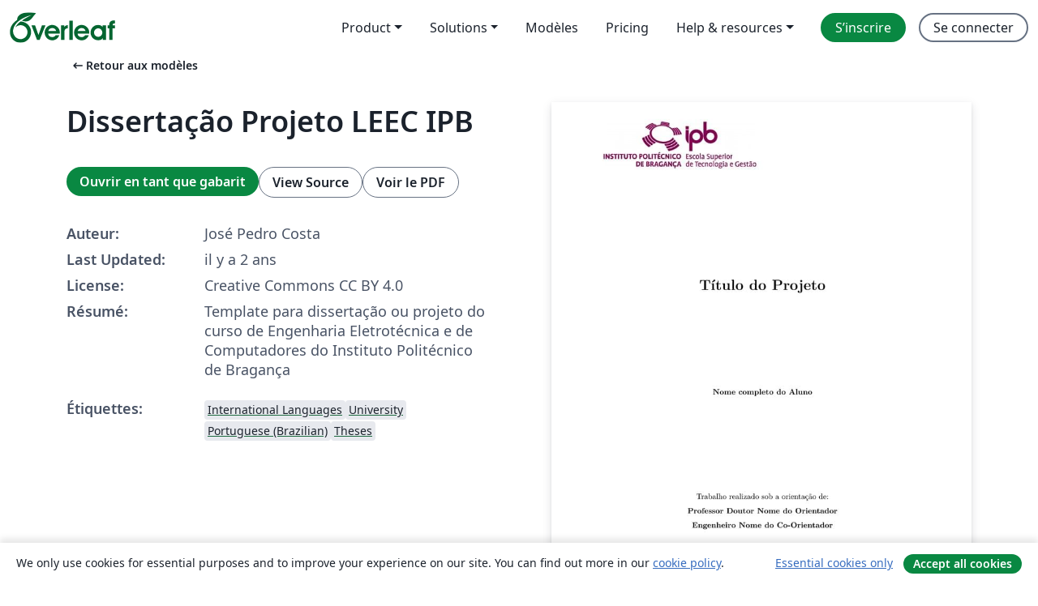

--- FILE ---
content_type: text/html; charset=utf-8
request_url: https://fr.overleaf.com/latex/templates/dissertacao-projeto-leec-ipb/jwrkdgpfjpwn
body_size: 13982
content:
<!DOCTYPE html><html lang="fr"><head><title translate="no">Dissertação Projeto LEEC IPB - Overleaf, Éditeur LaTeX en ligne</title><meta name="twitter:title" content="Dissertação Projeto LEEC IPB"><meta name="og:title" content="Dissertação Projeto LEEC IPB"><meta name="description" content="Template para dissertação ou projeto do curso de Engenharia Eletrotécnica e de Computadores do Instituto Politécnico de Bragança"><meta itemprop="description" content="Template para dissertação ou projeto do curso de Engenharia Eletrotécnica e de Computadores do Instituto Politécnico de Bragança"><meta itemprop="image" content="https://writelatex.s3.amazonaws.com/published_ver/30531.jpeg?X-Amz-Expires=14400&amp;X-Amz-Date=20260116T122907Z&amp;X-Amz-Algorithm=AWS4-HMAC-SHA256&amp;X-Amz-Credential=AKIAWJBOALPNFPV7PVH5/20260116/us-east-1/s3/aws4_request&amp;X-Amz-SignedHeaders=host&amp;X-Amz-Signature=d2318e6e3b1b4f746965030bf25919e6801b5a52d37735348e4e30dd093966f6"><meta name="image" content="https://writelatex.s3.amazonaws.com/published_ver/30531.jpeg?X-Amz-Expires=14400&amp;X-Amz-Date=20260116T122907Z&amp;X-Amz-Algorithm=AWS4-HMAC-SHA256&amp;X-Amz-Credential=AKIAWJBOALPNFPV7PVH5/20260116/us-east-1/s3/aws4_request&amp;X-Amz-SignedHeaders=host&amp;X-Amz-Signature=d2318e6e3b1b4f746965030bf25919e6801b5a52d37735348e4e30dd093966f6"><meta itemprop="name" content="Overleaf, the Online LaTeX Editor"><meta name="twitter:card" content="summary"><meta name="twitter:site" content="@overleaf"><meta name="twitter:description" content="Un éditeur LaTeX en ligne facile à utiliser. Pas d’installation, collaboration en temps réel, gestion des versions, des centaines de modèles de documents LaTeX, et plus encore."><meta name="twitter:image" content="https://cdn.overleaf.com/img/ol-brand/overleaf_og_logo.png"><meta property="fb:app_id" content="400474170024644"><meta property="og:description" content="Un éditeur LaTeX en ligne facile à utiliser. Pas d’installation, collaboration en temps réel, gestion des versions, des centaines de modèles de documents LaTeX, et plus encore."><meta property="og:image" content="https://cdn.overleaf.com/img/ol-brand/overleaf_og_logo.png"><meta property="og:type" content="website"><meta name="viewport" content="width=device-width, initial-scale=1.0, user-scalable=yes"><link rel="icon" sizes="32x32" href="https://cdn.overleaf.com/favicon-32x32.png"><link rel="icon" sizes="16x16" href="https://cdn.overleaf.com/favicon-16x16.png"><link rel="icon" href="https://cdn.overleaf.com/favicon.svg" type="image/svg+xml"><link rel="apple-touch-icon" href="https://cdn.overleaf.com/apple-touch-icon.png"><link rel="mask-icon" href="https://cdn.overleaf.com/mask-favicon.svg" color="#046530"><link rel="canonical" href="https://fr.overleaf.com/latex/templates/dissertacao-projeto-leec-ipb/jwrkdgpfjpwn"><link rel="manifest" href="https://cdn.overleaf.com/web.sitemanifest"><link rel="stylesheet" href="https://cdn.overleaf.com/stylesheets/main-style-80db667a2a67d939d81d.css" id="main-stylesheet"><link rel="alternate" href="https://www.overleaf.com/latex/templates/dissertacao-projeto-leec-ipb/jwrkdgpfjpwn" hreflang="en"><link rel="alternate" href="https://cs.overleaf.com/latex/templates/dissertacao-projeto-leec-ipb/jwrkdgpfjpwn" hreflang="cs"><link rel="alternate" href="https://es.overleaf.com/latex/templates/dissertacao-projeto-leec-ipb/jwrkdgpfjpwn" hreflang="es"><link rel="alternate" href="https://pt.overleaf.com/latex/templates/dissertacao-projeto-leec-ipb/jwrkdgpfjpwn" hreflang="pt"><link rel="alternate" href="https://fr.overleaf.com/latex/templates/dissertacao-projeto-leec-ipb/jwrkdgpfjpwn" hreflang="fr"><link rel="alternate" href="https://de.overleaf.com/latex/templates/dissertacao-projeto-leec-ipb/jwrkdgpfjpwn" hreflang="de"><link rel="alternate" href="https://sv.overleaf.com/latex/templates/dissertacao-projeto-leec-ipb/jwrkdgpfjpwn" hreflang="sv"><link rel="alternate" href="https://tr.overleaf.com/latex/templates/dissertacao-projeto-leec-ipb/jwrkdgpfjpwn" hreflang="tr"><link rel="alternate" href="https://it.overleaf.com/latex/templates/dissertacao-projeto-leec-ipb/jwrkdgpfjpwn" hreflang="it"><link rel="alternate" href="https://cn.overleaf.com/latex/templates/dissertacao-projeto-leec-ipb/jwrkdgpfjpwn" hreflang="zh-CN"><link rel="alternate" href="https://no.overleaf.com/latex/templates/dissertacao-projeto-leec-ipb/jwrkdgpfjpwn" hreflang="no"><link rel="alternate" href="https://ru.overleaf.com/latex/templates/dissertacao-projeto-leec-ipb/jwrkdgpfjpwn" hreflang="ru"><link rel="alternate" href="https://da.overleaf.com/latex/templates/dissertacao-projeto-leec-ipb/jwrkdgpfjpwn" hreflang="da"><link rel="alternate" href="https://ko.overleaf.com/latex/templates/dissertacao-projeto-leec-ipb/jwrkdgpfjpwn" hreflang="ko"><link rel="alternate" href="https://ja.overleaf.com/latex/templates/dissertacao-projeto-leec-ipb/jwrkdgpfjpwn" hreflang="ja"><link rel="preload" href="https://cdn.overleaf.com/js/fr-json-0a0f56cb047f7cf47506.js" as="script" nonce="z71/kOU2RnA7a1e5Z9OEkA=="><script type="text/javascript" nonce="z71/kOU2RnA7a1e5Z9OEkA==" id="ga-loader" data-ga-token="UA-112092690-1" data-ga-token-v4="G-RV4YBCCCWJ" data-cookie-domain=".overleaf.com" data-session-analytics-id="e1991f49-ba65-49b0-a029-4657c56a77d2">var gaSettings = document.querySelector('#ga-loader').dataset;
var gaid = gaSettings.gaTokenV4;
var gaToken = gaSettings.gaToken;
var cookieDomain = gaSettings.cookieDomain;
var sessionAnalyticsId = gaSettings.sessionAnalyticsId;
if(gaid) {
    var additionalGaConfig = sessionAnalyticsId ? { 'user_id': sessionAnalyticsId } : {};
    window.dataLayer = window.dataLayer || [];
    function gtag(){
        dataLayer.push(arguments);
    }
    gtag('js', new Date());
    gtag('config', gaid, { 'anonymize_ip': true, ...additionalGaConfig });
}
if (gaToken) {
    window.ga = window.ga || function () {
        (window.ga.q = window.ga.q || []).push(arguments);
    }, window.ga.l = 1 * new Date();
}
var loadGA = window.olLoadGA = function() {
    if (gaid) {
        var s = document.createElement('script');
        s.setAttribute('async', 'async');
        s.setAttribute('src', 'https://www.googletagmanager.com/gtag/js?id=' + gaid);
        document.querySelector('head').append(s);
    } 
    if (gaToken) {
        (function(i,s,o,g,r,a,m){i['GoogleAnalyticsObject']=r;i[r]=i[r]||function(){
        (i[r].q=i[r].q||[]).push(arguments)},i[r].l=1*new Date();a=s.createElement(o),
        m=s.getElementsByTagName(o)[0];a.async=1;a.src=g;m.parentNode.insertBefore(a,m)
        })(window,document,'script','//www.google-analytics.com/analytics.js','ga');
        ga('create', gaToken, cookieDomain.replace(/^\./, ""));
        ga('set', 'anonymizeIp', true);
        if (sessionAnalyticsId) {
            ga('set', 'userId', sessionAnalyticsId);
        }
        ga('send', 'pageview');
    }
};
// Check if consent given (features/cookie-banner)
var oaCookie = document.cookie.split('; ').find(function(cookie) {
    return cookie.startsWith('oa=');
});
if(oaCookie) {
    var oaCookieValue = oaCookie.split('=')[1];
    if(oaCookieValue === '1') {
        loadGA();
    }
}
</script><meta name="ol-csrfToken" content="1MFg48J6-kWdP0wJmeZHoo4lk2rXxSA6_-k4"><meta name="ol-baseAssetPath" content="https://cdn.overleaf.com/"><meta name="ol-mathJaxPath" content="/js/libs/mathjax-3.2.2/es5/tex-svg-full.js"><meta name="ol-dictionariesRoot" content="/js/dictionaries/0.0.3/"><meta name="ol-usersEmail" content=""><meta name="ol-ab" data-type="json" content="{}"><meta name="ol-user_id"><meta name="ol-i18n" data-type="json" content="{&quot;currentLangCode&quot;:&quot;fr&quot;}"><meta name="ol-ExposedSettings" data-type="json" content="{&quot;isOverleaf&quot;:true,&quot;appName&quot;:&quot;Overleaf&quot;,&quot;adminEmail&quot;:&quot;support@overleaf.com&quot;,&quot;dropboxAppName&quot;:&quot;Overleaf&quot;,&quot;ieeeBrandId&quot;:15,&quot;hasAffiliationsFeature&quot;:true,&quot;hasSamlFeature&quot;:true,&quot;samlInitPath&quot;:&quot;/saml/ukamf/init&quot;,&quot;hasLinkUrlFeature&quot;:true,&quot;hasLinkedProjectFileFeature&quot;:true,&quot;hasLinkedProjectOutputFileFeature&quot;:true,&quot;siteUrl&quot;:&quot;https://www.overleaf.com&quot;,&quot;emailConfirmationDisabled&quot;:false,&quot;maxEntitiesPerProject&quot;:2000,&quot;maxUploadSize&quot;:52428800,&quot;projectUploadTimeout&quot;:120000,&quot;recaptchaSiteKey&quot;:&quot;6LebiTwUAAAAAMuPyjA4pDA4jxPxPe2K9_ndL74Q&quot;,&quot;recaptchaDisabled&quot;:{&quot;invite&quot;:true,&quot;login&quot;:false,&quot;passwordReset&quot;:false,&quot;register&quot;:false,&quot;addEmail&quot;:false},&quot;textExtensions&quot;:[&quot;tex&quot;,&quot;latex&quot;,&quot;sty&quot;,&quot;cls&quot;,&quot;bst&quot;,&quot;bib&quot;,&quot;bibtex&quot;,&quot;txt&quot;,&quot;tikz&quot;,&quot;mtx&quot;,&quot;rtex&quot;,&quot;md&quot;,&quot;asy&quot;,&quot;lbx&quot;,&quot;bbx&quot;,&quot;cbx&quot;,&quot;m&quot;,&quot;lco&quot;,&quot;dtx&quot;,&quot;ins&quot;,&quot;ist&quot;,&quot;def&quot;,&quot;clo&quot;,&quot;ldf&quot;,&quot;rmd&quot;,&quot;lua&quot;,&quot;gv&quot;,&quot;mf&quot;,&quot;yml&quot;,&quot;yaml&quot;,&quot;lhs&quot;,&quot;mk&quot;,&quot;xmpdata&quot;,&quot;cfg&quot;,&quot;rnw&quot;,&quot;ltx&quot;,&quot;inc&quot;],&quot;editableFilenames&quot;:[&quot;latexmkrc&quot;,&quot;.latexmkrc&quot;,&quot;makefile&quot;,&quot;gnumakefile&quot;],&quot;validRootDocExtensions&quot;:[&quot;tex&quot;,&quot;Rtex&quot;,&quot;ltx&quot;,&quot;Rnw&quot;],&quot;fileIgnorePattern&quot;:&quot;**/{{__MACOSX,.git,.texpadtmp,.R}{,/**},.!(latexmkrc),*.{dvi,aux,log,toc,out,pdfsync,synctex,synctex(busy),fdb_latexmk,fls,nlo,ind,glo,gls,glg,bbl,blg,doc,docx,gz,swp}}&quot;,&quot;sentryAllowedOriginRegex&quot;:&quot;^(https://[a-z]+\\\\.overleaf.com|https://cdn.overleaf.com|https://compiles.overleafusercontent.com)/&quot;,&quot;sentryDsn&quot;:&quot;https://4f0989f11cb54142a5c3d98b421b930a@app.getsentry.com/34706&quot;,&quot;sentryEnvironment&quot;:&quot;production&quot;,&quot;sentryRelease&quot;:&quot;9d0e21336f348c6aff99cb262738163e611f5712&quot;,&quot;hotjarId&quot;:&quot;5148484&quot;,&quot;hotjarVersion&quot;:&quot;6&quot;,&quot;enableSubscriptions&quot;:true,&quot;gaToken&quot;:&quot;UA-112092690-1&quot;,&quot;gaTokenV4&quot;:&quot;G-RV4YBCCCWJ&quot;,&quot;propensityId&quot;:&quot;propensity-001384&quot;,&quot;cookieDomain&quot;:&quot;.overleaf.com&quot;,&quot;templateLinks&quot;:[{&quot;name&quot;:&quot;Journal articles&quot;,&quot;url&quot;:&quot;/gallery/tagged/academic-journal&quot;,&quot;trackingKey&quot;:&quot;academic-journal&quot;},{&quot;name&quot;:&quot;Books&quot;,&quot;url&quot;:&quot;/gallery/tagged/book&quot;,&quot;trackingKey&quot;:&quot;book&quot;},{&quot;name&quot;:&quot;Formal letters&quot;,&quot;url&quot;:&quot;/gallery/tagged/formal-letter&quot;,&quot;trackingKey&quot;:&quot;formal-letter&quot;},{&quot;name&quot;:&quot;Assignments&quot;,&quot;url&quot;:&quot;/gallery/tagged/homework&quot;,&quot;trackingKey&quot;:&quot;homework-assignment&quot;},{&quot;name&quot;:&quot;Posters&quot;,&quot;url&quot;:&quot;/gallery/tagged/poster&quot;,&quot;trackingKey&quot;:&quot;poster&quot;},{&quot;name&quot;:&quot;Presentations&quot;,&quot;url&quot;:&quot;/gallery/tagged/presentation&quot;,&quot;trackingKey&quot;:&quot;presentation&quot;},{&quot;name&quot;:&quot;Reports&quot;,&quot;url&quot;:&quot;/gallery/tagged/report&quot;,&quot;trackingKey&quot;:&quot;lab-report&quot;},{&quot;name&quot;:&quot;CVs and résumés&quot;,&quot;url&quot;:&quot;/gallery/tagged/cv&quot;,&quot;trackingKey&quot;:&quot;cv&quot;},{&quot;name&quot;:&quot;Theses&quot;,&quot;url&quot;:&quot;/gallery/tagged/thesis&quot;,&quot;trackingKey&quot;:&quot;thesis&quot;},{&quot;name&quot;:&quot;view_all&quot;,&quot;url&quot;:&quot;/latex/templates&quot;,&quot;trackingKey&quot;:&quot;view-all&quot;}],&quot;labsEnabled&quot;:true,&quot;wikiEnabled&quot;:true,&quot;templatesEnabled&quot;:true,&quot;cioWriteKey&quot;:&quot;2530db5896ec00db632a&quot;,&quot;cioSiteId&quot;:&quot;6420c27bb72163938e7d&quot;,&quot;linkedInInsightsPartnerId&quot;:&quot;7472905&quot;}"><meta name="ol-splitTestVariants" data-type="json" content="{&quot;hotjar-marketing&quot;:&quot;default&quot;}"><meta name="ol-splitTestInfo" data-type="json" content="{&quot;hotjar-marketing&quot;:{&quot;phase&quot;:&quot;release&quot;,&quot;badgeInfo&quot;:{&quot;tooltipText&quot;:&quot;&quot;,&quot;url&quot;:&quot;&quot;}}}"><meta name="ol-algolia" data-type="json" content="{&quot;appId&quot;:&quot;SK53GL4JLY&quot;,&quot;apiKey&quot;:&quot;9ac63d917afab223adbd2cd09ad0eb17&quot;,&quot;indexes&quot;:{&quot;wiki&quot;:&quot;learn-wiki&quot;,&quot;gallery&quot;:&quot;gallery-production&quot;}}"><meta name="ol-isManagedAccount" data-type="boolean"><meta name="ol-shouldLoadHotjar" data-type="boolean"></head><body class="website-redesign" data-theme="default"><a class="skip-to-content" href="#main-content">Aller au contenu</a><nav class="navbar navbar-default navbar-main navbar-expand-lg website-redesign-navbar" aria-label="Primary"><div class="container-fluid navbar-container"><div class="navbar-header"><a class="navbar-brand" href="/" aria-label="Overleaf"><div class="navbar-logo"></div></a></div><button class="navbar-toggler collapsed" id="navbar-toggle-btn" type="button" data-bs-toggle="collapse" data-bs-target="#navbar-main-collapse" aria-controls="navbar-main-collapse" aria-expanded="false" aria-label="Toggle Navigation"><span class="material-symbols" aria-hidden="true" translate="no">menu</span></button><div class="navbar-collapse collapse" id="navbar-main-collapse"><ul class="nav navbar-nav navbar-right ms-auto" role="menubar"><!-- loop over header_extras--><li class="dropdown subdued" role="none"><button class="dropdown-toggle" aria-haspopup="true" aria-expanded="false" data-bs-toggle="dropdown" role="menuitem" event-tracking="menu-expand" event-tracking-mb="true" event-tracking-trigger="click" event-segmentation="{&quot;item&quot;:&quot;product&quot;,&quot;location&quot;:&quot;top-menu&quot;}">Product</button><ul class="dropdown-menu dropdown-menu-end" role="menu"><li role="none"><a class="dropdown-item" role="menuitem" href="/about/features-overview" event-tracking="menu-click" event-tracking-mb="true" event-tracking-trigger="click" event-segmentation='{"item":"premium-features","location":"top-menu"}'>Caractéristiques</a></li><li role="none"><a class="dropdown-item" role="menuitem" href="/about/ai-features" event-tracking="menu-click" event-tracking-mb="true" event-tracking-trigger="click" event-segmentation='{"item":"ai-features","location":"top-menu"}'>AI</a></li></ul></li><li class="dropdown subdued" role="none"><button class="dropdown-toggle" aria-haspopup="true" aria-expanded="false" data-bs-toggle="dropdown" role="menuitem" event-tracking="menu-expand" event-tracking-mb="true" event-tracking-trigger="click" event-segmentation="{&quot;item&quot;:&quot;solutions&quot;,&quot;location&quot;:&quot;top-menu&quot;}">Solutions</button><ul class="dropdown-menu dropdown-menu-end" role="menu"><li role="none"><a class="dropdown-item" role="menuitem" href="/for/enterprises" event-tracking="menu-click" event-tracking-mb="true" event-tracking-trigger="click" event-segmentation='{"item":"enterprises","location":"top-menu"}'>Pour les entreprises</a></li><li role="none"><a class="dropdown-item" role="menuitem" href="/for/universities" event-tracking="menu-click" event-tracking-mb="true" event-tracking-trigger="click" event-segmentation='{"item":"universities","location":"top-menu"}'>Pour les universités</a></li><li role="none"><a class="dropdown-item" role="menuitem" href="/for/government" event-tracking="menu-click" event-tracking-mb="true" event-tracking-trigger="click" event-segmentation='{"item":"government","location":"top-menu"}'>For government</a></li><li role="none"><a class="dropdown-item" role="menuitem" href="/for/publishers" event-tracking="menu-click" event-tracking-mb="true" event-tracking-trigger="click" event-segmentation='{"item":"publishers","location":"top-menu"}'>Pour les éditeurs</a></li><li role="none"><a class="dropdown-item" role="menuitem" href="/about/customer-stories" event-tracking="menu-click" event-tracking-mb="true" event-tracking-trigger="click" event-segmentation='{"item":"customer-stories","location":"top-menu"}'>Customer stories</a></li></ul></li><li class="subdued" role="none"><a class="nav-link subdued" role="menuitem" href="/latex/templates" event-tracking="menu-click" event-tracking-mb="true" event-tracking-trigger="click" event-segmentation='{"item":"templates","location":"top-menu"}'>Modèles</a></li><li class="subdued" role="none"><a class="nav-link subdued" role="menuitem" href="/user/subscription/plans" event-tracking="menu-click" event-tracking-mb="true" event-tracking-trigger="click" event-segmentation='{"item":"pricing","location":"top-menu"}'>Pricing</a></li><li class="dropdown subdued nav-item-help" role="none"><button class="dropdown-toggle" aria-haspopup="true" aria-expanded="false" data-bs-toggle="dropdown" role="menuitem" event-tracking="menu-expand" event-tracking-mb="true" event-tracking-trigger="click" event-segmentation="{&quot;item&quot;:&quot;help-and-resources&quot;,&quot;location&quot;:&quot;top-menu&quot;}">Help & resources</button><ul class="dropdown-menu dropdown-menu-end" role="menu"><li role="none"><a class="dropdown-item" role="menuitem" href="/learn" event-tracking="menu-click" event-tracking-mb="true" event-tracking-trigger="click" event-segmentation='{"item":"learn","location":"top-menu"}'>Documentation</a></li><li role="none"><a class="dropdown-item" role="menuitem" href="/for/community/resources" event-tracking="menu-click" event-tracking-mb="true" event-tracking-trigger="click" event-segmentation='{"item":"help-guides","location":"top-menu"}'>Help guides</a></li><li role="none"><a class="dropdown-item" role="menuitem" href="/about/why-latex" event-tracking="menu-click" event-tracking-mb="true" event-tracking-trigger="click" event-segmentation='{"item":"why-latex","location":"top-menu"}'>Pourquoi LaTeX?</a></li><li role="none"><a class="dropdown-item" role="menuitem" href="/blog" event-tracking="menu-click" event-tracking-mb="true" event-tracking-trigger="click" event-segmentation='{"item":"blog","location":"top-menu"}'>Blog</a></li><li role="none"><a class="dropdown-item" role="menuitem" data-ol-open-contact-form-modal="contact-us" data-bs-target="#contactUsModal" href data-bs-toggle="modal" event-tracking="menu-click" event-tracking-mb="true" event-tracking-trigger="click" event-segmentation='{"item":"contact","location":"top-menu"}'><span>Contactez-nous</span></a></li></ul></li><!-- logged out--><!-- register link--><li class="primary" role="none"><a class="nav-link" role="menuitem" href="/register" event-tracking="menu-click" event-tracking-action="clicked" event-tracking-trigger="click" event-tracking-mb="true" event-segmentation='{"page":"/latex/templates/dissertacao-projeto-leec-ipb/jwrkdgpfjpwn","item":"register","location":"top-menu"}'>S’inscrire</a></li><!-- login link--><li role="none"><a class="nav-link" role="menuitem" href="/login" event-tracking="menu-click" event-tracking-action="clicked" event-tracking-trigger="click" event-tracking-mb="true" event-segmentation='{"page":"/latex/templates/dissertacao-projeto-leec-ipb/jwrkdgpfjpwn","item":"login","location":"top-menu"}'>Se connecter</a></li><!-- projects link and account menu--></ul></div></div></nav><main class="gallery content content-page" id="main-content"><div class="container"><div class="row previous-page-link-container"><div class="col-lg-6"><a class="previous-page-link" href="/latex/templates"><span class="material-symbols material-symbols-rounded" aria-hidden="true" translate="no">arrow_left_alt</span>Retour aux modèles</a></div></div><div class="row"><div class="col-md-6 template-item-left-section"><div class="row"><div class="col-md-12"><div class="gallery-item-title"><h1 class="h2">Dissertação Projeto LEEC IPB</h1></div></div></div><div class="row cta-links-container"><div class="col-md-12 cta-links"><a class="btn btn-primary cta-link" href="/project/new/template/30531?id=1187998369&amp;latexEngine=pdflatex&amp;mainFile=relatorio.tex&amp;templateName=Disserta%C3%A7%C3%A3o+Projeto+LEEC+IPB&amp;texImage=texlive-full%3A2025.1" event-tracking-mb="true" event-tracking="gallery-open-template" event-tracking-trigger="click">Ouvrir en tant que gabarit</a><button class="btn btn-secondary cta-link" data-bs-toggle="modal" data-bs-target="#modalViewSource" event-tracking-mb="true" event-tracking="gallery-view-source" event-tracking-trigger="click">View Source</button><a class="btn btn-secondary cta-link" href="/latex/templates/dissertacao-projeto-leec-ipb/jwrkdgpfjpwn.pdf" target="_blank" event-tracking-mb="true" event-tracking="gallery-download-pdf" event-tracking-trigger="click">Voir le PDF</a></div></div><div class="template-details-container"><div class="template-detail"><div><b>Auteur:</b></div><div>José Pedro Costa</div></div><div class="template-detail"><div><b>Last Updated:</b></div><div><span data-bs-toggle="tooltip" data-bs-placement="bottom" data-timestamp-for-title="1690187982">il y a 2 ans</span></div></div><div class="template-detail"><div><b>License:</b></div><div>Creative Commons CC BY 4.0</div></div><div class="template-detail"><div><b>Résumé:</b></div><div class="gallery-abstract" data-ol-mathjax>Template para dissertação ou projeto do curso de Engenharia Eletrotécnica e de Computadores do Instituto Politécnico de Bragança</div></div><div class="template-detail tags"><div><b>Étiquettes:</b></div><div><div class="badge-link-list"><a class="badge-link badge-link-light" href="/gallery/tagged/international-languages"><span class="badge text-dark bg-light"><span class="badge-content" data-badge-tooltip data-bs-placement="bottom" data-bs-title="International Languages">International Languages</span></span></a><a class="badge-link badge-link-light" href="/gallery/tagged/university"><span class="badge text-dark bg-light"><span class="badge-content" data-badge-tooltip data-bs-placement="bottom" data-bs-title="University">University</span></span></a><a class="badge-link badge-link-light" href="/gallery/tagged/portuguese-brazilian"><span class="badge text-dark bg-light"><span class="badge-content" data-badge-tooltip data-bs-placement="bottom" data-bs-title="Portuguese (Brazilian)">Portuguese (Brazilian)</span></span></a><a class="badge-link badge-link-light" href="/gallery/tagged/thesis"><span class="badge text-dark bg-light"><span class="badge-content" data-badge-tooltip data-bs-placement="bottom" data-bs-title="Theses">Theses</span></span></a></div></div></div></div></div><div class="col-md-6 template-item-right-section"><div class="entry"><div class="row"><div class="col-md-12"><div class="gallery-large-pdf-preview"><img src="https://writelatex.s3.amazonaws.com/published_ver/30531.jpeg?X-Amz-Expires=14400&amp;X-Amz-Date=20260116T122907Z&amp;X-Amz-Algorithm=AWS4-HMAC-SHA256&amp;X-Amz-Credential=AKIAWJBOALPNFPV7PVH5/20260116/us-east-1/s3/aws4_request&amp;X-Amz-SignedHeaders=host&amp;X-Amz-Signature=d2318e6e3b1b4f746965030bf25919e6801b5a52d37735348e4e30dd093966f6" alt="Dissertação Projeto LEEC IPB"></div></div></div></div></div></div><div class="row section-row"><div class="col-md-12"><div class="begin-now-card"><div class="card card-pattern"><div class="card-body"><p class="dm-mono"><span class="font-size-display-xs"><span class="text-purple-bright">\begin</span><wbr><span class="text-green-bright">{</span><span>now</span><span class="text-green-bright">}</span></span></p><p>Discover why over 20 million people worldwide trust Overleaf with their work.</p><p class="card-links"><a class="btn btn-primary card-link" href="/register">Sign up for free</a><a class="btn card-link btn-secondary" href="/user/subscription/plans">Explore all plans</a></p></div></div></div></div></div></div></main><div class="modal fade" id="modalViewSource" tabindex="-1" role="dialog" aria-labelledby="modalViewSourceTitle" aria-hidden="true"><div class="modal-dialog" role="document"><div class="modal-content"><div class="modal-header"><h3 class="modal-title" id="modalViewSourceTitle">Code source</h3><button class="btn-close" type="button" data-bs-dismiss="modal" aria-label="Close"></button></div><div class="modal-body"><pre><code>\documentclass[11pt,a4paper,twoside]{ipb}
    %\usepackage{showframe}
    \input{package.tex}
     \renewcommand*{\lstlistlistingname}{Lista de Algoritmos}
    %%%%%%%%%%%%%%%%%%%%%%%%% Dados %%%%%%%%%%%%%%%%%%%%%%%%%%%%%%%%%%%%%% 
    \title{T\'{i}tulo do Projeto}
    \author{Nome completo do Aluno}
    \supervisor{Professor Doutor Nome do Orientador}
    \cosupervisor{Engenheiro Nome do Co-Orientador} %nome do tutor da empresa
    \course{Engenharia Eletrot\'{e}cnica e de Computadores}
    \courseyear{\ano}
    %\courseyear{\today}
    %%%%%%%%%%%%%%%%%%%%%%%%%%%%%%%%%%%%%%%%%%%%%%%%%%%%%%%%%%%%%%%%%%%%%%%
    %%%%%%%%%%%%%%%%%%%%%%%%% Lista de Símbolos %%%%%%%%%%%%%%%%%%%%%%%%%%%   
    %\setlength{\glsdescwidth}{15cm}
    \setlength\glsdescwidth{0.75\hsize}
    \newglossary[slg]{symbolslist}{syi}{syg}{Nomenclatura} % create and add. symbolslist
    \glsaddkey{unit}{\glsentrytext{\glslabel}}{\glsentryunit}{\GLsentryunit}{\glsunit}{\Glsunit}{\GLSunit}
    %%%%%%%%%%%%%%%%%%%%%%%%%%%%%%%%%%%%%%%%%%%%%%%%%%%%%%%%%%%%%%%%%%%%%%%
    
    %%%%%%%%%%%%%%%%%%%%%%%%% Print: %%%%%%%%%%%%%%%%%%%%%%%%%%%%%%%%%%%%%%  
    \makeglossaries 
    \input{listas/symbols.tex} %-Lista de Símbolos
    \loadglsentries{listas/acronym} %-Lista de Acrónimos
    %%%%%%%%%%%%%%%%%%%%%%%%%%%%%%%%%%%%%%%%%%%%%%%%%%%%%%%%%%%%%%%%%%%%%%%
    
    %%%%%%%%%%%%%%%%%%%%%%%%% Lista de Símbolos %%%%%%%%%%%%%%%%%%%%%%%%%%% 
    \newglossarystyle{symbunitlong}{
    \setglossarystyle{long3col}
    
    \renewenvironment{theglossary}{% Muda o tipo da tabela
    \renewcommand{\arraystretch}{1.5}    
    \begin{longtable}{cp{0.5\glsdescwidth}&gt;{\centering\arraybackslash}p{2cm}}}%
    {\end{longtable}}%
    \renewcommand*{\glossaryheader}{\toprule %Muda a 1ª linha da tabela
    \bfseries S\'{i}mbolo&amp;\bfseries Descri\c{c}\~{a}o&amp;\bfseries{\itshape SI}\\\midrule\endhead }
    \renewcommand*{\glossentry}[2]{%Muda os itens
    \glstarget{##1}{\glossentryname{##1}}
    &amp; \glossentrydesc{##1}%Descricao
    &amp; \glsunit{##1}  \tabularnewline}
    }
    %%%%%%%%%%%%%%%%%%%%%%%%%%%%%%%%%%%%%%%%%%%%%%%%%%%%%%%%%%%%%%%%%%%%%
    
    \begin{document}
        %%%%%%%%%%%%%%%%%%%%%%%% Define color %%%%%%%%%%%%%%%%%%%%%%%%%%%
        \definecolor{azuel}{rgb}{0.07, 0.04, 0.56}
        \definecolor{backcolour}{rgb}{0.95,0.95,0.92}
        \definecolor{codegreen}{rgb}{0,0.6,0}
        \definecolor{mygreen}{RGB}{28,172,0}
        \definecolor{mylilas}{RGB}{170,55,241}
        \definecolor{codegray}{rgb}{0.5,0.5,0.5}
        \definecolor{codepurple}{rgb}{0.58,0,0.82}
        %%%%%%%%%%%%%%%%%%%%%%%%%%%%%%%%%%%%%%%%%%%%%%%%%%%%%%%%%%%%%%%%%
        
        %%%%%%%%%%%%%%%%%%%%%%%%% Config List %%%%%%%%%%%%%%%%%%%%%%%%%%% 
        \lstdefinestyle{list1}{backgroundcolor=\color{backcolour},   
                            commentstyle=\color{codegreen},
                            %keywordstyle=\footnotesize\color{magenta},
                            keywordstyle=\footnotesize\color{blue},
                            numberstyle=\footnotesize\color{black},
                            stringstyle=\footnotesize\color{codepurple},
                            basicstyle=\footnotesize,
                            breakatwhitespace=false,
                            frame=single,
                            breaklines=true,                 
                            keepspaces=true,                 
                            numbers=left,       
                            numbersep=10pt,                  
                            showspaces=false,                
                            showstringspaces=false,
                            showtabs=false,                  
                            tabsize=2,}
                            
        \lstdefinestyle{list2}{language=Matlab,% lst
                                 %basicstyle=color{red},
                                 backgroundcolor=\color{white},
                                 breaklines=true,
                                 breakatwhitespace=false,
                                 keepspaces=true,
                                 morekeywords={matlab2tikz},
                                 showspaces=false, 
                                 showtabs=false,
                                 tabsize=2,
                                 %frame=single,
                                 keywordstyle={\footnotesize\color{blue}},
                                 morekeywords=[2]{1}, 
                                 keywordstyle=[2]{\footnotesize\color{black}},
                                 identifierstyle={\footnotesize\color{black}},%
                                 stringstyle={\footnotesize\color{mylilas}},
                                 commentstyle={\footnotesize\color{mygreen}},
                                 showstringspaces=false,
                                 numbers=left,%
                                 numberstyle={\footnotesize\color{black}},
                                 numbersep=10pt, 
                                 emph=[1]{for,end,break},emphstyle=[1]\footnotesize\color{blue}, 
                                 }
        %%%%%%%%%%%%%%%%%%%%%%%%%%%%%%%%%%%%%%%%%%%%%%%%%%%%%%%%%%%%%%%%%%%%%%
        \def\ano{\expandafter\YEAR\the\year}\def\YEAR#1#2#3#4{#1#2#3#4} %Coloca ano automatico
        
        %%%%%%%%%%%%%%%%%%%%%%%%% Config Equations %%%%%%%%%%%%%%%%%%%%%%%%%%% 
        \makeatletter % make &quot;@&quot; a letter-type symbol
            \providecommand\add@text{}
            \newcommand\addunit[1]{%
            \gdef\add@text{(\si{#1})\gdef\add@text{}}}
            \def\tagform@#1{\maketag@@@{(Eq.~#1\unskip\@@italiccorr)}}
            \renewcommand*{\@biblabel}[1]{\hfill#1.}
        \makeatother
        \newtagform{Eq}[\upshape]{\footnotesize\textbf{Eq.~}}{}\usetagform{Eq}
        \renewcommand\theequation{{\bfseries\footnotesize\thechapter.\bfseries\arabic{equation}}}
        %%%%%%%%%%%%%%%%%%%%%%%%%%%%%%%%%%%%%%%%%%%%%%%%%%%%%%%%%%%%%%%%%%%%%%%
        
        %%%%%%%%%%%%%%%%%%%%%%%%% Config titles %%%%%%%%%%%%%%%%%%%%%%%%%%%%%%%
         %\titleformat{\chapter}[hang]{\normalfont\huge\bfseries}{\thechapter.}{0.5cm}{\filright} %\titlespacing{\chapter}{0em}{0.5cm}{1.5cm}   
        \titleformat{\chapter}[display]{\normalfont\huge\bfseries}{\chaptertitlename~\thechapter.}{1ex}{\filright}
        \titleformat{\section}[hang]{\normalfont\Large\bfseries}{\thesection.}{1ex}{}
        \titleformat{\subsection}[hang]{\normalfont\large\bfseries}{\thesubsection.}{1ex}{}
        \titleformat{\subsubsection}[hang]{\normalfont\bfseries}{}{1ex}{}
        %%%%%%%%%%%%%%%%%%%%%%%%%%%%%%%%%%%%%%%%%%%%%%%%%%%%%%%%%%%%%%%%%%%%%%%
        
        %%%%%%%%%%%%%%%%%%%%%% Config Cabeçalho %%%%%%%%%%%%%%%%%%%%%%%%%%%%%%%
        \renewcommand{\sectionmark}[1]{\markright{\thesection.~#1}}
        \renewcommand{\chaptermark}[1]{\markboth{\thechapter.~#1}{}}
        %%%%%%%%%%%%%%%%%%%%%%%%%%%%%%%%%%%%%%%%%%%%%%%%%%%%%%%%%%%%%%%%%%%%%%%
        
        %%%%%%%%%%%%%%%%%%%% Config Nota Rodapé  %%%%%%%%%%%%%%%%%%%%%%%%%%%%%%
        \newcounter{tempfootnote}
        \setcounter{footnote}{\value{tempfootnote}}
        \renewcommand{\thefootnote}{\bfseries\arabic{footnote}}
        %%%%%%%%%%%%%%%%%%%%%%%%%%%%%%%%%%%%%%%%%%%%%%%%%%%%%%%%%%%%%%%%%%%%%%%
        
        %%%%%%%%%%%%%%%%%%%%%%%%% Config \Ref %%%%%%%%%%%%%%%%%%%%%%%%%%%%%%%%%
        \let\origref\ref
        \def\ref#1{\textbf{\origref{#1}}}
        %%%%%%%%%%%%%%%%%%%%%%%%%%%%%%%%%%%%%%%%%%%%%%%%%%%%%%%%%%%%%%%%%%%%%%%

        \renewcommand{\lstlistingname}{Algoritmo}
        
        \beforepreface
        \pagenumbering{roman}
        \chapter*{Dedicat\'{o}ria}
            \markboth{Dedicat\'{o}ria}{}
            \input{capitulos/dedicatoria}
        \cleardoublepage
        \chapter*{Agradecimentos}
            \markboth{Agradecimentos}{}
            \input{capitulos/agradecimento}
        \cleardoublepage    
        \prefacesection*{Resumo}
            \markboth{Resumo}{}
            \input{capitulos/resumo}
        \cleardoublepage
        \prefacesection*{Abstract}
            \markboth{Abstract}{}
            \input{capitulos/abstract}
        \cleardoublepage
        
        \afterpreface
        
       \glsaddall %para colocar todos os gls
        \cleardoublepage
        \printglossary[type=\acronymtype,title={Acr\'{o}nimos e Siglas},nonumberlist] % print e edita o titulo
        \cleardoublepage
        \printglossary[type=symbolslist,title={Nomenclatura},style=symbunitlong] % print e edita o titulo
	    \cleardoublepage
     
        \bodystart
                           
        \input{capitulos/cap1}
        \cleardoublepage
        \input{capitulos/cap2}
        \cleardoublepage
        \input{capitulos/cap3}
        \cleardoublepage
        \input{capitulos/cap4}
        \cleardoublepage
        \input{capitulos/cap5}
        \cleardoublepage
        \printbibliography 
        \cleardoublepage
    
        \appendix % print anexos

        \pretocmd{\chapter}{\pagenumbering{arabic}
	                          \renewcommand*{\thepage}{\thechapter.\arabic{page}}
                           }{}{} 
        \input{capitulos/anexo1.tex}
        \cleardoublepage
        \input{capitulos/anexo2.tex} 
        \cleardoublepage
        
\end{document}
</code></pre></div><div class="modal-footer"><button class="btn btn-secondary" type="button" data-bs-dismiss="modal">Fermer</button></div></div></div></div><footer class="fat-footer hidden-print website-redesign-fat-footer"><div class="fat-footer-container"><div class="fat-footer-sections"><div class="footer-section" id="footer-brand"><a class="footer-brand" href="/" aria-label="Overleaf"></a></div><div class="footer-section"><h2 class="footer-section-heading">À propos</h2><ul class="list-unstyled"><li><a href="/about">À propos de nous</a></li><li><a href="https://digitalscience.pinpointhq.com/">Carrières</a></li><li><a href="/blog">Blog</a></li></ul></div><div class="footer-section"><h2 class="footer-section-heading">Solutions</h2><ul class="list-unstyled"><li><a href="/for/enterprises">Pour les entreprises</a></li><li><a href="/for/universities">Pour les universités</a></li><li><a href="/for/government">For government</a></li><li><a href="/for/publishers">Pour les éditeurs</a></li><li><a href="/about/customer-stories">Customer stories</a></li></ul></div><div class="footer-section"><h2 class="footer-section-heading">Learn</h2><ul class="list-unstyled"><li><a href="/learn/latex/Learn_LaTeX_in_30_minutes">Learn LaTeX in 30 minutes</a></li><li><a href="/latex/templates">Modèles</a></li><li><a href="/events/webinars">Webinars</a></li><li><a href="/learn/latex/Tutorials">Tutorials</a></li><li><a href="/learn/latex/Inserting_Images">How to insert images</a></li><li><a href="/learn/latex/Tables">How to create tables</a></li></ul></div><div class="footer-section"><h2 class="footer-section-heading">Pricing</h2><ul class="list-unstyled"><li><a href="/user/subscription/plans?itm_referrer=footer-for-indv">For individuals</a></li><li><a href="/user/subscription/plans?plan=group&amp;itm_referrer=footer-for-groups">For groups and organizations</a></li><li><a href="/user/subscription/plans?itm_referrer=footer-for-students#student-annual">Pour les étudiants</a></li></ul></div><div class="footer-section"><h2 class="footer-section-heading">Participer</h2><ul class="list-unstyled"><li><a href="https://forms.gle/67PSpN1bLnjGCmPQ9">Let us know what you think</a></li></ul></div><div class="footer-section"><h2 class="footer-section-heading">Aide</h2><ul class="list-unstyled"><li><a href="/learn">Documentation </a></li><li><a href="/contact">Nous contacter </a></li><li><a href="https://status.overleaf.com/">Website status</a></li></ul></div></div><div class="fat-footer-base"><div class="fat-footer-base-section fat-footer-base-meta"><div class="fat-footer-base-item"><div class="fat-footer-base-copyright">© 2026 Overleaf</div><a href="/legal">Privacy and Terms</a><a href="https://www.digital-science.com/security-certifications/">Compliance</a></div><ul class="fat-footer-base-item list-unstyled fat-footer-base-language"><li class="dropdown dropup subdued language-picker" dropdown><button class="btn btn-link btn-inline-link" id="language-picker-toggle" dropdown-toggle data-ol-lang-selector-tooltip data-bs-toggle="dropdown" aria-haspopup="true" aria-expanded="false" aria-label="Select Langue" tooltip="Langue" title="Langue"><span class="material-symbols" aria-hidden="true" translate="no">translate</span>&nbsp;<span class="language-picker-text">Français</span></button><ul class="dropdown-menu dropdown-menu-sm-width" role="menu" aria-labelledby="language-picker-toggle"><li class="dropdown-header">Langue</li><li class="lng-option"><a class="menu-indent dropdown-item" href="https://www.overleaf.com/latex/templates/dissertacao-projeto-leec-ipb/jwrkdgpfjpwn" role="menuitem" aria-selected="false">English</a></li><li class="lng-option"><a class="menu-indent dropdown-item" href="https://cs.overleaf.com/latex/templates/dissertacao-projeto-leec-ipb/jwrkdgpfjpwn" role="menuitem" aria-selected="false">Čeština</a></li><li class="lng-option"><a class="menu-indent dropdown-item" href="https://es.overleaf.com/latex/templates/dissertacao-projeto-leec-ipb/jwrkdgpfjpwn" role="menuitem" aria-selected="false">Español</a></li><li class="lng-option"><a class="menu-indent dropdown-item" href="https://pt.overleaf.com/latex/templates/dissertacao-projeto-leec-ipb/jwrkdgpfjpwn" role="menuitem" aria-selected="false">Português</a></li><li class="lng-option"><a class="menu-indent dropdown-item active" href="https://fr.overleaf.com/latex/templates/dissertacao-projeto-leec-ipb/jwrkdgpfjpwn" role="menuitem" aria-selected="true">Français<span class="material-symbols dropdown-item-trailing-icon" aria-hidden="true" translate="no">check</span></a></li><li class="lng-option"><a class="menu-indent dropdown-item" href="https://de.overleaf.com/latex/templates/dissertacao-projeto-leec-ipb/jwrkdgpfjpwn" role="menuitem" aria-selected="false">Deutsch</a></li><li class="lng-option"><a class="menu-indent dropdown-item" href="https://sv.overleaf.com/latex/templates/dissertacao-projeto-leec-ipb/jwrkdgpfjpwn" role="menuitem" aria-selected="false">Svenska</a></li><li class="lng-option"><a class="menu-indent dropdown-item" href="https://tr.overleaf.com/latex/templates/dissertacao-projeto-leec-ipb/jwrkdgpfjpwn" role="menuitem" aria-selected="false">Türkçe</a></li><li class="lng-option"><a class="menu-indent dropdown-item" href="https://it.overleaf.com/latex/templates/dissertacao-projeto-leec-ipb/jwrkdgpfjpwn" role="menuitem" aria-selected="false">Italiano</a></li><li class="lng-option"><a class="menu-indent dropdown-item" href="https://cn.overleaf.com/latex/templates/dissertacao-projeto-leec-ipb/jwrkdgpfjpwn" role="menuitem" aria-selected="false">简体中文</a></li><li class="lng-option"><a class="menu-indent dropdown-item" href="https://no.overleaf.com/latex/templates/dissertacao-projeto-leec-ipb/jwrkdgpfjpwn" role="menuitem" aria-selected="false">Norsk</a></li><li class="lng-option"><a class="menu-indent dropdown-item" href="https://ru.overleaf.com/latex/templates/dissertacao-projeto-leec-ipb/jwrkdgpfjpwn" role="menuitem" aria-selected="false">Русский</a></li><li class="lng-option"><a class="menu-indent dropdown-item" href="https://da.overleaf.com/latex/templates/dissertacao-projeto-leec-ipb/jwrkdgpfjpwn" role="menuitem" aria-selected="false">Dansk</a></li><li class="lng-option"><a class="menu-indent dropdown-item" href="https://ko.overleaf.com/latex/templates/dissertacao-projeto-leec-ipb/jwrkdgpfjpwn" role="menuitem" aria-selected="false">한국어</a></li><li class="lng-option"><a class="menu-indent dropdown-item" href="https://ja.overleaf.com/latex/templates/dissertacao-projeto-leec-ipb/jwrkdgpfjpwn" role="menuitem" aria-selected="false">日本語</a></li></ul></li></ul></div><div class="fat-footer-base-section fat-footer-base-social"><div class="fat-footer-base-item"><a class="fat-footer-social x-logo" href="https://x.com/overleaf"><svg xmlns="http://www.w3.org/2000/svg" viewBox="0 0 1200 1227" height="25"><path d="M714.163 519.284L1160.89 0H1055.03L667.137 450.887L357.328 0H0L468.492 681.821L0 1226.37H105.866L515.491 750.218L842.672 1226.37H1200L714.137 519.284H714.163ZM569.165 687.828L521.697 619.934L144.011 79.6944H306.615L611.412 515.685L658.88 583.579L1055.08 1150.3H892.476L569.165 687.854V687.828Z"></path></svg><span class="visually-hidden">Overleaf sur X</span></a><a class="fat-footer-social facebook-logo" href="https://www.facebook.com/overleaf.editor"><svg xmlns="http://www.w3.org/2000/svg" viewBox="0 0 666.66668 666.66717" height="25"><defs><clipPath id="a" clipPathUnits="userSpaceOnUse"><path d="M0 700h700V0H0Z"></path></clipPath></defs><g clip-path="url(#a)" transform="matrix(1.33333 0 0 -1.33333 -133.333 800)"><path class="background" d="M0 0c0 138.071-111.929 250-250 250S-500 138.071-500 0c0-117.245 80.715-215.622 189.606-242.638v166.242h-51.552V0h51.552v32.919c0 85.092 38.508 124.532 122.048 124.532 15.838 0 43.167-3.105 54.347-6.211V81.986c-5.901.621-16.149.932-28.882.932-40.993 0-56.832-15.528-56.832-55.9V0h81.659l-14.028-76.396h-67.631v-171.773C-95.927-233.218 0-127.818 0 0" fill="#0866ff" transform="translate(600 350)"></path><path class="text" d="m0 0 14.029 76.396H-67.63v27.019c0 40.372 15.838 55.899 56.831 55.899 12.733 0 22.981-.31 28.882-.931v69.253c-11.18 3.106-38.509 6.212-54.347 6.212-83.539 0-122.048-39.441-122.048-124.533V76.396h-51.552V0h51.552v-166.242a250.559 250.559 0 0 1 60.394-7.362c10.254 0 20.358.632 30.288 1.831V0Z" fill="#fff" transform="translate(447.918 273.604)"></path></g></svg><span class="visually-hidden">Overleaf sur Facebook</span></a><a class="fat-footer-social linkedin-logo" href="https://www.linkedin.com/company/writelatex-limited"><svg xmlns="http://www.w3.org/2000/svg" viewBox="0 0 72 72" height="25"><g fill="none" fill-rule="evenodd"><path class="background" fill="#0B66C3" d="M8 72h56a8 8 0 0 0 8-8V8a8 8 0 0 0-8-8H8a8 8 0 0 0-8 8v56a8 8 0 0 0 8 8"></path><path class="text" fill="#FFF" d="M62 62H51.316V43.802c0-4.99-1.896-7.777-5.845-7.777-4.296 0-6.54 2.901-6.54 7.777V62H28.632V27.333H38.93v4.67s3.096-5.729 10.453-5.729c7.353 0 12.617 4.49 12.617 13.777zM16.35 22.794c-3.508 0-6.35-2.864-6.35-6.397C10 12.864 12.842 10 16.35 10c3.507 0 6.347 2.864 6.347 6.397 0 3.533-2.84 6.397-6.348 6.397ZM11.032 62h10.736V27.333H11.033V62"></path></g></svg><span class="visually-hidden">Overleaf sur LinkedIn</span></a></div></div></div></div></footer><section class="cookie-banner hidden-print hidden" aria-label="Cookie banner"><div class="cookie-banner-content">We only use cookies for essential purposes and to improve your experience on our site. You can find out more in our <a href="/legal#Cookies">cookie policy</a>.</div><div class="cookie-banner-actions"><button class="btn btn-link btn-sm" type="button" data-ol-cookie-banner-set-consent="essential">Essential cookies only</button><button class="btn btn-primary btn-sm" type="button" data-ol-cookie-banner-set-consent="all">Accept all cookies</button></div></section><div class="modal fade" id="contactUsModal" tabindex="-1" aria-labelledby="contactUsModalLabel" data-ol-contact-form-modal="contact-us"><div class="modal-dialog"><form name="contactForm" data-ol-async-form data-ol-contact-form data-ol-contact-form-with-search="true" role="form" aria-label="Contactez-nous" action="/support"><input name="inbox" type="hidden" value="support"><div class="modal-content"><div class="modal-header"><h4 class="modal-title" id="contactUsModalLabel">Contactez-nous</h4><button class="btn-close" type="button" data-bs-dismiss="modal" aria-label="Fermer"><span aria-hidden="true"></span></button></div><div class="modal-body"><div data-ol-not-sent><div class="modal-form-messages"><div class="form-messages-bottom-margin" data-ol-form-messages-new-style="" role="alert"></div><div class="notification notification-type-error" hidden data-ol-custom-form-message="error_performing_request" role="alert" aria-live="polite"><div class="notification-icon"><span class="material-symbols" aria-hidden="true" translate="no">error</span></div><div class="notification-content text-left">Une erreur s’est produite pendant la communication avec le serveur :( Veuillez réessayer..</div></div></div><label class="form-label" for="contact-us-email-681">Courriel</label><div class="mb-3"><input class="form-control" name="email" id="contact-us-email-681" required type="email" spellcheck="false" maxlength="255" value="" data-ol-contact-form-email-input></div><div class="form-group"><label class="form-label" for="contact-us-subject-681">Objet</label><div class="mb-3"><input class="form-control" name="subject" id="contact-us-subject-681" required autocomplete="off" maxlength="255"><div data-ol-search-results-wrapper hidden><ul class="dropdown-menu contact-suggestions-dropdown show" data-ol-search-results aria-role="region" aria-label="Fiches d’aide correspondant à votre sujet"><li class="dropdown-header">Avez-vous consulté notre <a href="/learn/kb" target="_blank">Base de connaissances</a> ?</li><li><hr class="dropdown-divider"></li><div data-ol-search-results-container></div></ul></div></div></div><label class="form-label" for="contact-us-sub-subject-681">What do you need help with?</label><div class="mb-3"><select class="form-select" name="subSubject" id="contact-us-sub-subject-681" required autocomplete="off"><option selected disabled>Please select…</option><option>Using LaTeX</option><option>Using the Overleaf Editor</option><option>Using Writefull</option><option>Logging in or managing your account</option><option>Managing your subscription</option><option>Using premium features</option><option>Contacting the Sales team</option><option>Other</option></select></div><label class="form-label" for="contact-us-project-url-681">URL du projet concerné (Optionnel)</label><div class="mb-3"><input class="form-control" name="projectUrl" id="contact-us-project-url-681"></div><label class="form-label" for="contact-us-message-681">Let us know how we can help</label><div class="mb-3"><textarea class="form-control contact-us-modal-textarea" name="message" id="contact-us-message-681" required type="text"></textarea></div><div class="mb-3 d-none"><label class="visually-hidden" for="important-message">Important message</label><input class="form-control" name="important_message" id="important-message"></div></div><div class="mt-2" data-ol-sent hidden><h5 class="message-received">Message received</h5><p>Thanks for getting in touch. Our team will get back to you by email as soon as possible.</p><p>Email:&nbsp;<span data-ol-contact-form-thank-you-email></span></p></div></div><div class="modal-footer" data-ol-not-sent><button class="btn btn-primary" type="submit" data-ol-disabled-inflight event-tracking="form-submitted-contact-us" event-tracking-mb="true" event-tracking-trigger="click" event-segmentation="{&quot;location&quot;:&quot;contact-us-form&quot;}"><span data-ol-inflight="idle">Send message</span><span hidden data-ol-inflight="pending">Envoi&hellip;</span></button></div></div></form></div></div></body><script type="text/javascript" nonce="z71/kOU2RnA7a1e5Z9OEkA==" src="https://cdn.overleaf.com/js/runtime-37171ef174c0afe7d689.js"></script><script type="text/javascript" nonce="z71/kOU2RnA7a1e5Z9OEkA==" src="https://cdn.overleaf.com/js/27582-79e5ed8c65f6833386ec.js"></script><script type="text/javascript" nonce="z71/kOU2RnA7a1e5Z9OEkA==" src="https://cdn.overleaf.com/js/29088-e3f6cf68f932ee256fec.js"></script><script type="text/javascript" nonce="z71/kOU2RnA7a1e5Z9OEkA==" src="https://cdn.overleaf.com/js/8732-61de629a6fc4a719a5e1.js"></script><script type="text/javascript" nonce="z71/kOU2RnA7a1e5Z9OEkA==" src="https://cdn.overleaf.com/js/11229-f88489299ead995b1003.js"></script><script type="text/javascript" nonce="z71/kOU2RnA7a1e5Z9OEkA==" src="https://cdn.overleaf.com/js/bootstrap-6faaf78625873fafb726.js"></script><script type="text/javascript" nonce="z71/kOU2RnA7a1e5Z9OEkA==" src="https://cdn.overleaf.com/js/27582-79e5ed8c65f6833386ec.js"></script><script type="text/javascript" nonce="z71/kOU2RnA7a1e5Z9OEkA==" src="https://cdn.overleaf.com/js/29088-e3f6cf68f932ee256fec.js"></script><script type="text/javascript" nonce="z71/kOU2RnA7a1e5Z9OEkA==" src="https://cdn.overleaf.com/js/62382-0a4f25c3829fc56de629.js"></script><script type="text/javascript" nonce="z71/kOU2RnA7a1e5Z9OEkA==" src="https://cdn.overleaf.com/js/16164-b8450ba94d9bab0bbae1.js"></script><script type="text/javascript" nonce="z71/kOU2RnA7a1e5Z9OEkA==" src="https://cdn.overleaf.com/js/45250-424aec613d067a9a3e96.js"></script><script type="text/javascript" nonce="z71/kOU2RnA7a1e5Z9OEkA==" src="https://cdn.overleaf.com/js/24686-731b5e0a16bfe66018de.js"></script><script type="text/javascript" nonce="z71/kOU2RnA7a1e5Z9OEkA==" src="https://cdn.overleaf.com/js/99612-000be62f228c87d764b4.js"></script><script type="text/javascript" nonce="z71/kOU2RnA7a1e5Z9OEkA==" src="https://cdn.overleaf.com/js/8732-61de629a6fc4a719a5e1.js"></script><script type="text/javascript" nonce="z71/kOU2RnA7a1e5Z9OEkA==" src="https://cdn.overleaf.com/js/26348-e10ddc0eb984edb164b0.js"></script><script type="text/javascript" nonce="z71/kOU2RnA7a1e5Z9OEkA==" src="https://cdn.overleaf.com/js/56215-8bbbe2cf23164e6294c4.js"></script><script type="text/javascript" nonce="z71/kOU2RnA7a1e5Z9OEkA==" src="https://cdn.overleaf.com/js/22204-a9cc5e83c68d63a4e85e.js"></script><script type="text/javascript" nonce="z71/kOU2RnA7a1e5Z9OEkA==" src="https://cdn.overleaf.com/js/47304-61d200ba111e63e2d34c.js"></script><script type="text/javascript" nonce="z71/kOU2RnA7a1e5Z9OEkA==" src="https://cdn.overleaf.com/js/97910-33b5ae496770c42a6456.js"></script><script type="text/javascript" nonce="z71/kOU2RnA7a1e5Z9OEkA==" src="https://cdn.overleaf.com/js/84586-354bd17e13382aba4161.js"></script><script type="text/javascript" nonce="z71/kOU2RnA7a1e5Z9OEkA==" src="https://cdn.overleaf.com/js/97519-6759d15ea9ad7f4d6c85.js"></script><script type="text/javascript" nonce="z71/kOU2RnA7a1e5Z9OEkA==" src="https://cdn.overleaf.com/js/81920-0120c779815f6c20abc9.js"></script><script type="text/javascript" nonce="z71/kOU2RnA7a1e5Z9OEkA==" src="https://cdn.overleaf.com/js/99420-f66284da885ccc272b79.js"></script><script type="text/javascript" nonce="z71/kOU2RnA7a1e5Z9OEkA==" src="https://cdn.overleaf.com/js/11229-f88489299ead995b1003.js"></script><script type="text/javascript" nonce="z71/kOU2RnA7a1e5Z9OEkA==" src="https://cdn.overleaf.com/js/77474-c60464f50f9e7c4965bb.js"></script><script type="text/javascript" nonce="z71/kOU2RnA7a1e5Z9OEkA==" src="https://cdn.overleaf.com/js/92439-14c18d886f5c8eb09f1b.js"></script><script type="text/javascript" nonce="z71/kOU2RnA7a1e5Z9OEkA==" src="https://cdn.overleaf.com/js/771-e29b63a856e12bea8891.js"></script><script type="text/javascript" nonce="z71/kOU2RnA7a1e5Z9OEkA==" src="https://cdn.overleaf.com/js/41735-7fa4bf6a02e25a4513fd.js"></script><script type="text/javascript" nonce="z71/kOU2RnA7a1e5Z9OEkA==" src="https://cdn.overleaf.com/js/81331-ef104ada1a443273f6c2.js"></script><script type="text/javascript" nonce="z71/kOU2RnA7a1e5Z9OEkA==" src="https://cdn.overleaf.com/js/modules/v2-templates/pages/gallery-10cda45d6b388ef1e9d8.js"></script><script type="text/javascript" nonce="z71/kOU2RnA7a1e5Z9OEkA==" src="https://cdn.overleaf.com/js/27582-79e5ed8c65f6833386ec.js"></script><script type="text/javascript" nonce="z71/kOU2RnA7a1e5Z9OEkA==" src="https://cdn.overleaf.com/js/tracking-68d16a86768b7bfb2b22.js"></script></html>